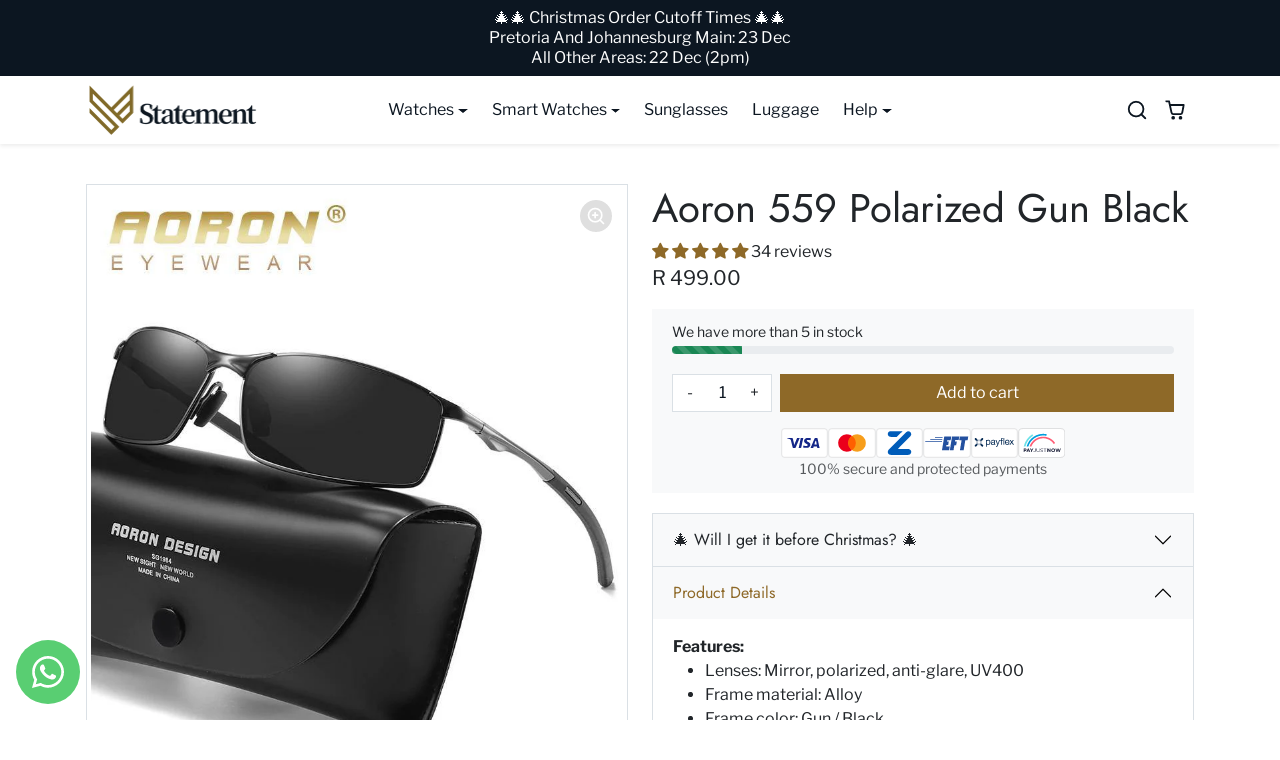

--- FILE ---
content_type: text/css
request_url: https://www.statementwatches.co.za/cdn/shop/t/47/assets/variables.css?v=34276318281897054921762936624
body_size: 308
content:
@font-face{font-family:Jost;font-weight:400;font-style:normal;font-display:swap;src:url(//www.statementwatches.co.za/cdn/fonts/jost/jost_n4.d47a1b6347ce4a4c9f437608011273009d91f2b7.woff2) format("woff2"),url(//www.statementwatches.co.za/cdn/fonts/jost/jost_n4.791c46290e672b3f85c3d1c651ef2efa3819eadd.woff) format("woff")}@font-face{font-family:Libre Franklin;font-weight:400;font-style:normal;font-display:swap;src:url(//www.statementwatches.co.za/cdn/fonts/libre_franklin/librefranklin_n4.a9b0508e1ffb743a0fd6d0614768959c54a27d86.woff2) format("woff2"),url(//www.statementwatches.co.za/cdn/fonts/libre_franklin/librefranklin_n4.948f6f27caf8552b1a9560176e3f14eeb2c6f202.woff) format("woff")}@font-face{font-family:Libre Franklin;font-weight:700;font-style:normal;font-display:swap;src:url(//www.statementwatches.co.za/cdn/fonts/libre_franklin/librefranklin_n7.6739620624550b8695d0cc23f92ffd46eb51c7a3.woff2) format("woff2"),url(//www.statementwatches.co.za/cdn/fonts/libre_franklin/librefranklin_n7.7cebc205621b23b061b803310af0ad39921ae57d.woff) format("woff")}@font-face{font-family:Libre Franklin;font-weight:400;font-style:italic;font-display:swap;src:url(//www.statementwatches.co.za/cdn/fonts/libre_franklin/librefranklin_i4.5cee60cade760b32c7b489f9d561e97341909d7c.woff2) format("woff2"),url(//www.statementwatches.co.za/cdn/fonts/libre_franklin/librefranklin_i4.2f9ee939c2cc82522dfb62e1a084861f9beeb411.woff) format("woff")}:root{--bs-primary: #8e6928;--bs-primary-rgb: 142, 105, 40;--bs-primary-lighten-5: #a2782e;--bs-primary-lighten-10: #a2782e;--bs-primary-darken-5: #7a5a22;--bs-primary-darken-10: #664c1d;--bs-secondary: #756744;--bs-secondary-rgb: 117, 103, 68;--bs-secondary-lighten-5: #85754d;--bs-secondary-lighten-10: #958357;--bs-secondary-darken-5: #65593b;--bs-secondary-darken-10: #554b31;--bs-dark: #0c1621;--bs-dark-rgb: 12, 22, 33;--bs-dark-lighten-5: #132234;--bs-dark-lighten-10: #1a2f46;--bs-dark-darken-5: #050a0e;--bs-dark-darken-10: #000000;--bs-light: #f8f9fa;--bs-light-rgb: 248, 249, 250;--bs-light-lighten-5: #ffffff;--bs-light-lighten-10: #ffffff;--bs-light-darken-5: #e9ecef;--bs-light-darken-10: #dae0e5;--bs-body-bg: #ffffff;--bs-body-bg-rgb: 255, 255, 255;--bs-body-color: #212529;--bs-body-color-rgb: 33, 37, 41;--bs-border-color: var(--bs-light-darken-10);--bs-border-radius: 0;--bs-link-color: var(--bs-primary);--bs-link-hover-color: var(--bs-primary-darken-10);--bs-headings-font-family: Jost, sans-serif;--bs-headings-font-weight: 400;--bs-body-font-family: "Libre Franklin", sans-serif}body .btn{letter-spacing:0rem;text-transform:;font-weight:500}body .btn-md{--bs-btn-padding-x: .8rem;--bs-btn-padding-y: .4rem}body .btn-lg{--bs-btn-padding-x: 1.2rem;--bs-btn-padding-y: .6rem}.form-control-md,.form-select-md{padding:.4rem .8rem}.form-select-md{padding-right:2.5rem}body .offcanvas-backdrop,body .modal-backdrop{background-color:#00000080;-webkit-backdrop-filter:blur(5px);backdrop-filter:blur(5px)}.prefer-dark-design:root{--bs-success: #81C784;--bs-success-rgb: 129, 199, 132;--bs-danger: #EF5350;--bs-danger-rgb: 239, 83, 80;--bs-border-color: rgba(255, 255, 255, .1)}
/*# sourceMappingURL=/cdn/shop/t/47/assets/variables.css.map?v=34276318281897054921762936624 */


--- FILE ---
content_type: text/css
request_url: https://www.statementwatches.co.za/cdn/shop/t/47/assets/custom.css?v=135638043808889159451738588763
body_size: -704
content:
#PJN-product-container a:link,#PJN-product-container a:visited,#PJN-product-container a:hover,#PJN-product-container a:active{color:#444;text-decoration:none}.payment-icons .icon{width:auto!important;height:30px!important}.payment-icons>img{width:auto!important;height:30px!important}
/*# sourceMappingURL=/cdn/shop/t/47/assets/custom.css.map?v=135638043808889159451738588763 */


--- FILE ---
content_type: text/javascript; charset=utf-8
request_url: https://www.statementwatches.co.za/products/aoron-d559-polarized-black.js
body_size: 588
content:
{"id":3937628127301,"title":"Aoron 559 Polarized Gun Black","handle":"aoron-d559-polarized-black","description":"\u003cdiv\u003e\u003cstrong\u003eFeatures:\u003c\/strong\u003e\u003c\/div\u003e\n\u003cdiv\u003e\n\u003cul\u003e\n\u003cli\u003eLenses: Mirror, polarized, anti-glare, UV400\u003cbr\u003e\n\u003c\/li\u003e\n\u003cli\u003e\u003cspan\u003eFrame material: Alloy\u003c\/span\u003e\u003c\/li\u003e\n\u003cli\u003e\u003cspan\u003eFrame color: Gun \/ Black\u003c\/span\u003e\u003c\/li\u003e\n\u003cli\u003eGender: Unisex\u003c\/li\u003e\n\u003cli\u003e\u003cspan\u003eLens material: Poly-carbonate\u003c\/span\u003e\u003c\/li\u003e\n\u003cli\u003e\u003cspan\u003eModel number: 559\u003c\/span\u003e\u003c\/li\u003e\n\u003c\/ul\u003e\n\u003cp style=\"text-align: left;\"\u003e\u003cimg alt=\"\" src=\"\/\/cdn.shopify.com\/s\/files\/1\/1905\/6677\/files\/559-2_large.jpg?v=1566309525\" style=\"float: none;\"\u003e\u003c\/p\u003e\n\u003cp style=\"text-align: left;\"\u003e\u003cimg alt=\"\" src=\"\/\/cdn.shopify.com\/s\/files\/1\/1905\/6677\/files\/559-3_medium.jpg?v=1566309553\" style=\"float: none;\"\u003e\u003c\/p\u003e\n\u003c\/div\u003e","published_at":"2025-10-21T15:14:25+02:00","created_at":"2019-08-20T15:57:11+02:00","vendor":"Statement Watches","type":"Unisex Sunglasses","tags":[],"price":49900,"price_min":49900,"price_max":49900,"available":true,"price_varies":false,"compare_at_price":0,"compare_at_price_min":0,"compare_at_price_max":0,"compare_at_price_varies":false,"variants":[{"id":29452286296133,"title":"Default Title","option1":"Default Title","option2":null,"option3":null,"sku":"AO559 BK","requires_shipping":true,"taxable":true,"featured_image":null,"available":true,"name":"Aoron 559 Polarized Gun Black","public_title":null,"options":["Default Title"],"price":49900,"weight":0,"compare_at_price":0,"inventory_management":"shopify","barcode":"92677826296133","requires_selling_plan":false,"selling_plan_allocations":[]}],"images":["\/\/cdn.shopify.com\/s\/files\/1\/1905\/6677\/products\/559-1.jpg?v=1612336823","\/\/cdn.shopify.com\/s\/files\/1\/1905\/6677\/products\/case_be794b89-085d-42da-88a0-8e61fbf5997e.jpg?v=1612336834"],"featured_image":"\/\/cdn.shopify.com\/s\/files\/1\/1905\/6677\/products\/559-1.jpg?v=1612336823","options":[{"name":"Title","position":1,"values":["Default Title"]}],"url":"\/products\/aoron-d559-polarized-black","media":[{"alt":"Aoron 559 Polarized Black - Statement Watches","id":4088568217669,"position":1,"preview_image":{"aspect_ratio":1.0,"height":800,"width":800,"src":"https:\/\/cdn.shopify.com\/s\/files\/1\/1905\/6677\/products\/559-1.jpg?v=1612336823"},"aspect_ratio":1.0,"height":800,"media_type":"image","src":"https:\/\/cdn.shopify.com\/s\/files\/1\/1905\/6677\/products\/559-1.jpg?v=1612336823","width":800},{"alt":"Aoron 559 Polarized Black - Statement Watches","id":7545012846661,"position":2,"preview_image":{"aspect_ratio":1.026,"height":305,"width":313,"src":"https:\/\/cdn.shopify.com\/s\/files\/1\/1905\/6677\/products\/case_be794b89-085d-42da-88a0-8e61fbf5997e.jpg?v=1612336834"},"aspect_ratio":1.026,"height":305,"media_type":"image","src":"https:\/\/cdn.shopify.com\/s\/files\/1\/1905\/6677\/products\/case_be794b89-085d-42da-88a0-8e61fbf5997e.jpg?v=1612336834","width":313}],"requires_selling_plan":false,"selling_plan_groups":[]}

--- FILE ---
content_type: image/svg+xml
request_url: https://cdn.shopify.com/s/files/1/1905/6677/t/24/assets/pjn.svg?v=12303306688954710781646292201
body_size: 666
content:
<svg width="42" height="27" viewBox="0 0 42 27" fill="none" xmlns="http://www.w3.org/2000/svg">
<rect x="1" y="1" width="40" height="25" rx="3" fill="white"/>
<rect x="0.5" y="0.5" width="41" height="26" rx="3.5" stroke="black" stroke-opacity="0.1"/>
<path d="M6.24398 20.6792H5.70691V21.6455H5V18.4254H6.31284C7.07943 18.4254 7.54305 18.8821 7.54305 19.5385V19.5477C7.54305 20.2937 6.96467 20.6792 6.24398 20.6792ZM6.82696 19.5523C6.82696 19.2356 6.60662 19.0657 6.25316 19.0657H5.70691V20.0504H6.26694C6.62039 20.0504 6.82696 19.8392 6.82696 19.5638V19.5523V19.5523Z" fill="#171B35"/>
<path d="M10.1366 21.6434L9.84281 20.9204H8.48407L8.19029 21.6434H7.4696L8.84671 18.4003H9.49854L10.8756 21.6434H10.1366ZM9.16344 19.2541L8.73654 20.2984H9.59034L9.16344 19.2541Z" fill="#171B35"/>
<path d="M12.4799 20.3604V21.6434H11.773V20.3742L10.5382 18.4256H11.3645L12.1311 19.7178L12.9114 18.4256H13.7147L12.4799 20.3604Z" fill="#171B35"/>
<path d="M14.6741 21.6916C14.1921 21.6916 13.8846 21.4529 13.6826 21.1201L13.9443 20.8952C14.1417 21.1935 14.3436 21.3542 14.6787 21.3542C15.0414 21.3542 15.3076 21.0926 15.3076 20.583V18.4256H15.6748V20.5784C15.6748 21.3175 15.2479 21.6916 14.6741 21.6916Z" fill="#171B35"/>
<path d="M19.1613 20.2686C19.1613 21.2074 18.6242 21.6939 17.8209 21.6939C17.0268 21.6939 16.4851 21.2074 16.4851 20.2962V18.4233H16.8477V20.2732C16.8477 20.9687 17.215 21.3588 17.8301 21.3588C18.4222 21.3588 18.7986 21.0008 18.7986 20.2962V18.4233H19.1613V20.2686V20.2686Z" fill="#171B35"/>
<path d="M21.1719 19.8601C21.888 20.0162 22.2185 20.2801 22.2185 20.7759C22.2185 21.3313 21.7595 21.6916 21.1214 21.6916C20.6119 21.6916 20.1942 21.5218 19.8086 21.1775L20.0335 20.9113C20.3686 21.2142 20.6899 21.3657 21.1352 21.3657C21.5667 21.3657 21.8513 21.1408 21.8513 20.8149C21.8513 20.5119 21.6906 20.3398 21.0159 20.1998C20.2768 20.0391 19.9371 19.8004 19.9371 19.2656C19.9371 18.7492 20.3824 18.382 20.9929 18.382C21.4611 18.382 21.7962 18.5151 22.1221 18.7768L21.911 19.0568C21.6126 18.8135 21.3142 18.7079 20.9837 18.7079C20.566 18.7079 20.2998 18.9374 20.2998 19.2335C20.2998 19.5388 20.465 19.7086 21.1719 19.8601Z" fill="#171B35"/>
<path d="M24.105 21.6434H23.7378V18.7607H22.6591V18.4256H25.1837V18.7607H24.105V21.6434Z" fill="#171B35"/>
<path d="M28.28 21.6434L26.7238 19.5961V21.6434H26.0238V18.4256H26.6756L28.1813 20.4086V18.4256H28.879V21.6434H28.28V21.6434Z" fill="#171B35"/>
<path d="M31.2133 21.7008C30.2218 21.7008 29.5103 20.9618 29.5103 20.0437V20.0345C29.5103 19.1188 30.2309 18.3705 31.2225 18.3705C32.214 18.3705 32.9255 19.1096 32.9255 20.0254V20.0345C32.9255 20.9503 32.2048 21.7008 31.2133 21.7008ZM32.1864 20.0345C32.1864 19.4814 31.7825 19.0224 31.2133 19.0224C30.6441 19.0224 30.2493 19.4722 30.2493 20.0254V20.0345C30.2493 20.5877 30.6532 21.0467 31.2225 21.0467C31.7917 21.0467 32.1864 20.5969 32.1864 20.0437V20.0345Z" fill="#171B35"/>
<path d="M36.9029 21.6687H36.2877L35.5625 19.5617L34.8372 21.6687H34.2221L33.125 18.4256H33.8824L34.548 20.606L35.2687 18.4164H35.8746L36.5953 20.606L37.2609 18.4256H37.9999L36.9029 21.6687Z" fill="#171B35"/>
<path d="M33.0079 13.5529L31.7616 14.37C30.1229 11.8591 27.6074 10.1377 24.6764 9.52259C21.7455 8.90749 18.7503 9.4721 16.244 11.1131C14.1645 12.4765 12.6268 14.4434 11.8143 16.7524H10.2444C11.112 13.9224 12.9251 11.5056 15.4292 9.86458C18.2683 8.00549 21.6606 7.36513 24.9817 8.06286C28.3005 8.7583 31.1511 10.7069 33.0079 13.5529Z" fill="#FF5C75"/>
<path d="M25.5004 5.57949L25.1928 7.04611C21.6009 6.29329 17.9309 6.98414 14.86 8.997C12.0599 10.8308 10.0608 13.5598 9.16106 16.7524H7.61182C8.55284 13.0342 10.8159 9.8531 14.0406 7.74154C17.4466 5.51064 21.516 4.74175 25.5004 5.57949Z" fill="#009EDD"/>
<path d="M13.4784 6.88087C9.96451 9.18063 7.51785 12.6739 6.55617 16.7501H5.02759C6.0214 12.1529 8.7297 8.20748 12.6636 5.63229L13.4784 6.88087Z" fill="#6BE1E7"/>
</svg>
